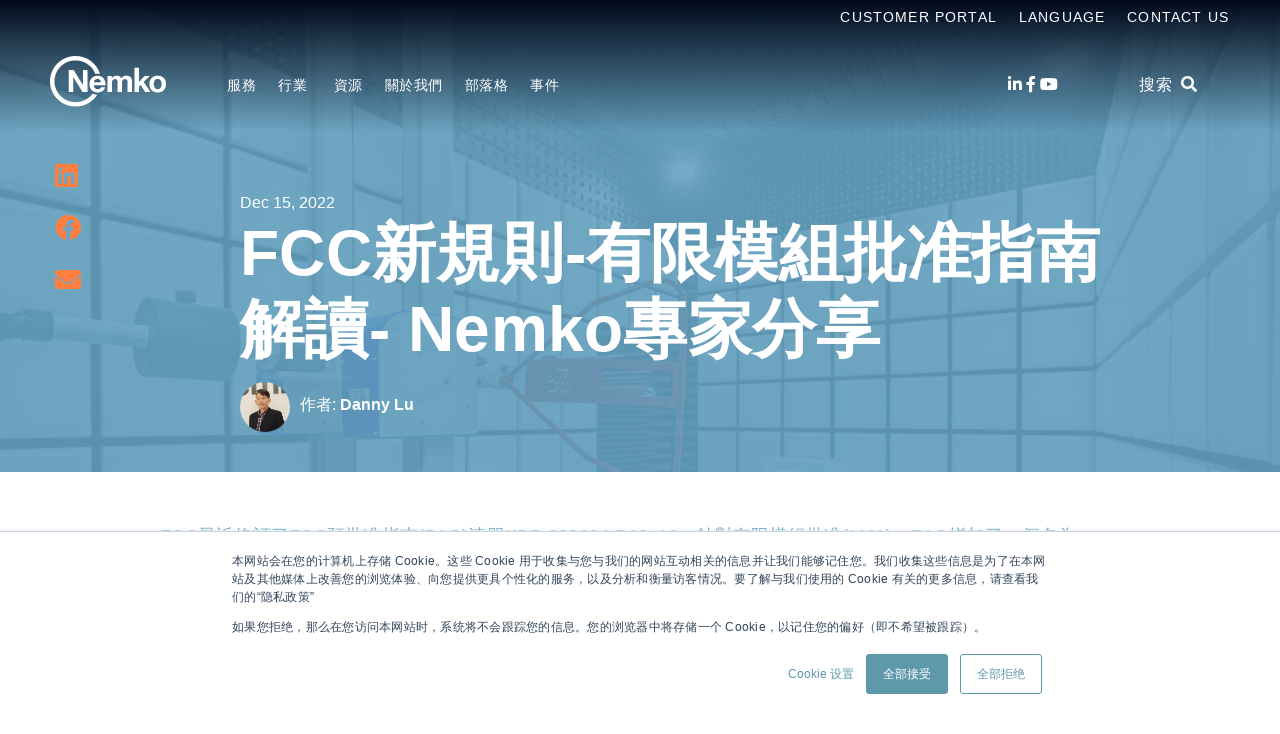

--- FILE ---
content_type: text/html; charset=UTF-8
request_url: https://www.nemko.com/zh-hant/blog/fcc%E6%96%B0%E8%A6%8F%E5%89%87-%E6%9C%89%E9%99%90%E6%A8%A1%E7%B5%84%E9%99%90%E5%88%B6%E6%80%A7%E6%A8%A1%E7%B5%84%E6%89%B9%E5%87%86%E7%8F%BE%E9%9C%80%E9%A0%90%E5%AF%A9%E6%8C%87%E5%B0%8Epag
body_size: 14632
content:
<!doctype html><html lang="zh-hant"><head>
    <meta charset="utf-8">
    <title>FCC新規則-有限模組(限制性模組)批准現需預審指導(PAG)</title>
    <link rel="shortcut icon" href="https://www.nemko.com/hubfs/Nemko_Generic-logo---CMYK-50x50-1.gif">
    <meta name="description" content="FCC最近修訂了FCC預批准指南(PAG)清單KDB 388624 D02v18。針對有限模組批准(LMA)，PAG增加了一個名為“MODLIM”的新類別。">
    <script type="text/javascript">
      const ip_location_code = `us`.toLowerCase();
      const countryMap = {
        "af": "Afghanistan",
        "ax": "Åland Islands",
        "al": "Albania",
        "dz": "Algeria",
        "as": "American Samoa",
        "ad": "Andorra",
        "ao": "Angola",
        "ai": "Anguilla",
        "aq": "Antarctica",
        "ag": "Antigua and Barbuda",
        "ar": "Argentina",
        "am": "Armenia",
        "aw": "Aruba",
        "au": "Australia",
        "at": "Austria",
        "az": "Azerbaijan",
        "bs": "Bahamas",
        "bh": "Bahrain",
        "bd": "Bangladesh",
        "bb": "Barbados",
        "by": "Belarus",
        "be": "Belgium",
        "bz": "Belize",
        "bj": "Benin",
        "bm": "Bermuda",
        "bt": "Bhutan",
        "bo": "Bolivia",
        "bq": "Bonaire, Sint Eustatius and Saba",
        "ba": "Bosnia and Herzegovina",
        "bw": "Botswana",
        "bv": "Bouvet Island",
        "br": "Brazil",
        "io": "British Indian Ocean Territory",
        "bn": "Brunei Darussalam",
        "bg": "Bulgaria",
        "bf": "Burkina Faso",
        "bi": "Burundi",
        "cv": "Cabo Verde",
        "kh": "Cambodia",
        "cm": "Cameroon",
        "ca": "Canada",
        "ky": "Cayman Islands",
        "cf": "Central African Republic",
        "td": "Chad",
        "cl": "Chile",
        "cn": "China",
        "cx": "Christmas Island",
        "cc": "Cocos (Keeling) Islands",
        "co": "Colombia",
        "km": "Comoros",
        "cg": "Congo",
        "cd": "Congo, Democratic Republic of the",
        "ck": "Cook Islands",
        "cr": "Costa Rica",
        "ci": "Côte d'Ivoire",
        "hr": "Croatia",
        "cu": "Cuba",
        "cw": "Curaçao",
        "cy": "Cyprus",
        "cz": "Czech Republic",
        "dk": "Denmark",
        "dj": "Djibouti",
        "dm": "Dominica",
        "do": "Dominican Republic",
        "ec": "Ecuador",
        "eg": "Egypt",
        "sv": "El Salvador",
        "gq": "Equatorial Guinea",
        "er": "Eritrea",
        "ee": "Estonia",
        "sz": "Eswatini",
        "et": "Ethiopia",
        "fk": "Falkland Islands",
        "fo": "Faroe Islands",
        "fj": "Fiji",
        "fi": "Finland",
        "fr": "France",
        "gf": "French Guiana",
        "pf": "French Polynesia",
        "tf": "French Southern Territories",
        "ga": "Gabon",
        "gm": "Gambia",
        "ge": "Georgia",
        "de": "Germany",
        "gh": "Ghana",
        "gi": "Gibraltar",
        "gr": "Greece",
        "gl": "Greenland",
        "gd": "Grenada",
        "gp": "Guadeloupe",
        "gu": "Guam",
        "gt": "Guatemala",
        "gg": "Guernsey",
        "gn": "Guinea",
        "gw": "Guinea-Bissau",
        "gy": "Guyana",
        "ht": "Haiti",
        "hm": "Heard Island and McDonald Islands",
        "va": "Holy See",
        "hn": "Honduras",
        "hk": "Hong Kong",
        "hu": "Hungary",
        "is": "Iceland",
        "in": "India",
        "id": "Indonesia",
        "ir": "Iran",
        "iq": "Iraq",
        "ie": "Ireland",
        "im": "Isle of Man",
        "il": "Israel",
        "it": "Italy",
        "jm": "Jamaica",
        "jp": "Japan",
        "je": "Jersey",
        "jo": "Jordan",
        "kz": "Kazakhstan",
        "ke": "Kenya",
        "ki": "Kiribati",
        "kp": "Korea, North",
        "kr": "Korea, South",
        "kw": "Kuwait",
        "kg": "Kyrgyzstan",
        "la": "Lao People’s Democratic Republic",
        "lv": "Latvia",
        "lb": "Lebanon",
        "ls": "Lesotho",
        "lr": "Liberia",
        "ly": "Libya",
        "li": "Liechtenstein",
        "lt": "Lithuania",
        "lu": "Luxembourg",
        "mo": "Macao",
        "mg": "Madagascar",
        "mw": "Malawi",
        "my": "Malaysia",
        "mv": "Maldives",
        "ml": "Mali",
        "mt": "Malta",
        "mh": "Marshall Islands",
        "mq": "Martinique",
        "mr": "Mauritania",
        "mu": "Mauritius",
        "yt": "Mayotte",
        "mx": "Mexico",
        "fm": "Micronesia",
        "md": "Moldova",
        "mc": "Monaco",
        "mn": "Mongolia",
        "me": "Montenegro",
        "ms": "Montserrat",
        "ma": "Morocco",
        "mz": "Mozambique",
        "mm": "Myanmar",
        "na": "Namibia",
        "nr": "Nauru",
        "np": "Nepal",
        "nl": "Netherlands",
        "nc": "New Caledonia",
        "nz": "New Zealand",
        "ni": "Nicaragua",
        "ne": "Niger",
        "ng": "Nigeria",
        "nu": "Niue",
        "nf": "Norfolk Island",
        "mk": "North Macedonia",
        "mp": "Northern Mariana Islands",
        "no": "Norway",
        "om": "Oman",
        "pk": "Pakistan",
        "pw": "Palau",
        "ps": "Palestine, State of",
        "pa": "Panama",
        "pg": "Papua New Guinea",
        "py": "Paraguay",
        "pe": "Peru",
        "ph": "Philippines",
        "pn": "Pitcairn",
        "pl": "Poland",
        "pt": "Portugal",
        "pr": "Puerto Rico",
        "qa": "Qatar",
        "re": "Réunion",
        "ro": "Romania",
        "ru": "Russia",
        "rw": "Rwanda",
        "bl": "Saint Barthélemy",
        "sh": "Saint Helena, Ascension and Tristan da Cunha",
        "kn": "Saint Kitts and Nevis",
        "lc": "Saint Lucia",
        "mf": "Saint Martin",
        "pm": "Saint Pierre and Miquelon",
        "vc": "Saint Vincent and the Grenadines",
        "ws": "Samoa",
        "sm": "San Marino",
        "st": "Sao Tome and Principe",
        "sa": "Saudi Arabia",
        "sn": "Senegal",
        "rs": "Serbia",
        "sc": "Seychelles",
        "sl": "Sierra Leone",
        "sg": "Singapore",
        "sx": "Sint Maarten",
        "sk": "Slovakia",
        "si": "Slovenia",
        "sb": "Solomon Islands",
        "so": "Somalia",
        "za": "South Africa",
        "gs": "South Georgia and the South Sandwich Islands",
        "ss": "South Sudan",
        "es": "Spain",
        "lk": "Sri Lanka",
        "sd": "Sudan",
        "sr": "Suriname",
        "sj": "Svalbard and Jan Mayen",
        "se": "Sweden",
        "ch": "Switzerland",
        "sy": "Syrian Arab Republic",
        "tw": "Taiwan",
        "tj": "Tajikistan",
        "tz": "Tanzania",
        "th": "Thailand",
        "tl": "Timor-Leste",
        "tg": "Togo",
        "tk": "Tokelau",
        "to": "Tonga",
        "tt": "Trinidad and Tobago",
        "tn": "Tunisia",
        "tr": "Turkey",
        "tm": "Turkmenistan",
        "tc": "Turks and Caicos Islands",
        "tv": "Tuvalu",
        "ug": "Uganda",
        "ua": "Ukraine",
        "ae": "United Arab Emirates",
        "gb": "United Kingdom",
        "us": "United States",
        "um": "United States Minor Outlying Islands",
        "uy": "Uruguay",
        "uz": "Uzbekistan",
        "vu": "Vanuatu",
        "ve": "Venezuela",
        "vn": "Vietnam",
        "vg": "Virgin Islands (British)",
        "vi": "Virgin Islands (U.S.)",
        "wf": "Wallis and Futuna",
        "eh": "Western Sahara",
        "ye": "Yemen",
        "zm": "Zambia",
        "zw": "Zimbabwe"
      };
      const ip_location = countryMap[ip_location_code] || ip_location_code;
    </script>
    
    <meta name="viewport" content="width=device-width, initial-scale=1">

    <script src="/hs/hsstatic/jquery-libs/static-1.1/jquery/jquery-1.7.1.js"></script>
<script>hsjQuery = window['jQuery'];</script>
    <meta property="og:description" content="FCC最近修訂了FCC預批准指南(PAG)清單KDB 388624 D02v18。針對有限模組批准(LMA)，PAG增加了一個名為“MODLIM”的新類別。">
    <meta property="og:title" content="FCC新規則-有限模組(限制性模組)批准現需預審指導(PAG)">
    <meta name="twitter:description" content="FCC最近修訂了FCC預批准指南(PAG)清單KDB 388624 D02v18。針對有限模組批准(LMA)，PAG增加了一個名為“MODLIM”的新類別。">
    <meta name="twitter:title" content="FCC新規則-有限模組(限制性模組)批准現需預審指導(PAG)">

    

    

    <style>
a.cta_button{-moz-box-sizing:content-box !important;-webkit-box-sizing:content-box !important;box-sizing:content-box !important;vertical-align:middle}.hs-breadcrumb-menu{list-style-type:none;margin:0px 0px 0px 0px;padding:0px 0px 0px 0px}.hs-breadcrumb-menu-item{float:left;padding:10px 0px 10px 10px}.hs-breadcrumb-menu-divider:before{content:'›';padding-left:10px}.hs-featured-image-link{border:0}.hs-featured-image{float:right;margin:0 0 20px 20px;max-width:50%}@media (max-width: 568px){.hs-featured-image{float:none;margin:0;width:100%;max-width:100%}}.hs-screen-reader-text{clip:rect(1px, 1px, 1px, 1px);height:1px;overflow:hidden;position:absolute !important;width:1px}
</style>

<link rel="stylesheet" href="https://www.nemko.com/hubfs/hub_generated/template_assets/1/49460544076/1765496069481/template_styles.min.css">
<link rel="stylesheet" href="https://www.nemko.com/hubfs/hub_generated/module_assets/1/49459200791/1743274042205/module_u4m-header.min.css">
<link rel="stylesheet" href="https://www.nemko.com/hubfs/hub_generated/module_assets/1/49459958201/1743274059095/module_u4m-blog-post-cards.min.css">
<link rel="stylesheet" href="https://www.nemko.com/hubfs/hub_generated/module_assets/1/49460412587/1743274074115/module_u4m-subscribe.min.css">
<link rel="stylesheet" href="https://www.nemko.com/hubfs/hub_generated/module_assets/1/49460006565/1743274065210/module_u4m-footer.min.css">

    


    
<!--  Added by GoogleAnalytics4 integration -->
<script>
var _hsp = window._hsp = window._hsp || [];
window.dataLayer = window.dataLayer || [];
function gtag(){dataLayer.push(arguments);}

var useGoogleConsentModeV2 = true;
var waitForUpdateMillis = 1000;


if (!window._hsGoogleConsentRunOnce) {
  window._hsGoogleConsentRunOnce = true;

  gtag('consent', 'default', {
    'ad_storage': 'denied',
    'analytics_storage': 'denied',
    'ad_user_data': 'denied',
    'ad_personalization': 'denied',
    'wait_for_update': waitForUpdateMillis
  });

  if (useGoogleConsentModeV2) {
    _hsp.push(['useGoogleConsentModeV2'])
  } else {
    _hsp.push(['addPrivacyConsentListener', function(consent){
      var hasAnalyticsConsent = consent && (consent.allowed || (consent.categories && consent.categories.analytics));
      var hasAdsConsent = consent && (consent.allowed || (consent.categories && consent.categories.advertisement));

      gtag('consent', 'update', {
        'ad_storage': hasAdsConsent ? 'granted' : 'denied',
        'analytics_storage': hasAnalyticsConsent ? 'granted' : 'denied',
        'ad_user_data': hasAdsConsent ? 'granted' : 'denied',
        'ad_personalization': hasAdsConsent ? 'granted' : 'denied'
      });
    }]);
  }
}

gtag('js', new Date());
gtag('set', 'developer_id.dZTQ1Zm', true);
gtag('config', 'G-W6CHT5FJ4W');
</script>
<script async src="https://www.googletagmanager.com/gtag/js?id=G-W6CHT5FJ4W"></script>

<!-- /Added by GoogleAnalytics4 integration -->

<!--  Added by GoogleTagManager integration -->
<script>
var _hsp = window._hsp = window._hsp || [];
window.dataLayer = window.dataLayer || [];
function gtag(){dataLayer.push(arguments);}

var useGoogleConsentModeV2 = true;
var waitForUpdateMillis = 1000;



var hsLoadGtm = function loadGtm() {
    if(window._hsGtmLoadOnce) {
      return;
    }

    if (useGoogleConsentModeV2) {

      gtag('set','developer_id.dZTQ1Zm',true);

      gtag('consent', 'default', {
      'ad_storage': 'denied',
      'analytics_storage': 'denied',
      'ad_user_data': 'denied',
      'ad_personalization': 'denied',
      'wait_for_update': waitForUpdateMillis
      });

      _hsp.push(['useGoogleConsentModeV2'])
    }

    (function(w,d,s,l,i){w[l]=w[l]||[];w[l].push({'gtm.start':
    new Date().getTime(),event:'gtm.js'});var f=d.getElementsByTagName(s)[0],
    j=d.createElement(s),dl=l!='dataLayer'?'&l='+l:'';j.async=true;j.src=
    'https://www.googletagmanager.com/gtm.js?id='+i+dl;f.parentNode.insertBefore(j,f);
    })(window,document,'script','dataLayer','GTM-KRM38ML3');

    window._hsGtmLoadOnce = true;
};

_hsp.push(['addPrivacyConsentListener', function(consent){
  if(consent.allowed || (consent.categories && consent.categories.analytics)){
    hsLoadGtm();
  }
}]);

</script>

<!-- /Added by GoogleTagManager integration -->


<meta name="google-site-verification" content="E0AD_eXz7plLTQGAewOiFJeJRNFjM4SHQb7wk-UOMb4">

<link rel="amphtml" href="https://www.nemko.com/zh-hant/blog/fcc新規則-有限模組限制性模組批准現需預審指導pag?hs_amp=true">

<meta property="og:image" content="https://www.nemko.com/hubfs/Global%20marketing%20pictures/emc-chamber-3-meters-nemko-italy.jpg">
<meta property="og:image:width" content="1080">
<meta property="og:image:height" content="720">

<meta name="twitter:image" content="https://www.nemko.com/hubfs/Global%20marketing%20pictures/emc-chamber-3-meters-nemko-italy.jpg">


<meta property="og:url" content="https://www.nemko.com/zh-hant/blog/fcc新規則-有限模組限制性模組批准現需預審指導pag">
<meta name="twitter:card" content="summary_large_image">

<link rel="canonical" href="https://www.nemko.com/zh-hant/blog/fcc新規則-有限模組限制性模組批准現需預審指導pag">



<meta property="og:type" content="article">
<link rel="alternate" type="application/rss+xml" href="https://www.nemko.com/zh-hant/blog/rss.xml">
<meta name="twitter:domain" content="www.nemko.com">
<script src="//platform.linkedin.com/in.js" type="text/javascript">
    lang: en_US
</script>

<meta http-equiv="content-language" content="zh-hant">






    
  <meta name="generator" content="HubSpot"></head>
  <body class="  hs-content-id-95414970732 hs-blog-post hs-blog-id-49807973696  home">
<!--  Added by GoogleTagManager integration -->
<noscript><iframe src="https://www.googletagmanager.com/ns.html?id=GTM-KRM38ML3" height="0" width="0" style="display:none;visibility:hidden"></iframe></noscript>

<!-- /Added by GoogleTagManager integration -->

    
    <div id="hs_cos_wrapper_u4m-header" class="hs_cos_wrapper hs_cos_wrapper_widget hs_cos_wrapper_type_module" style="" data-hs-cos-general-type="widget" data-hs-cos-type="module">

<header class="u4m-header">
  <a class="skip-to-content-link" href="#main-content">Skip to content</a>
  <div class="ie11-banner"><div class="ie11-banner-inner"></div></div>
  <div class="top-inner inner">
    <div class="top-menu menu">
      <div class="hs-menu-wrapper hs-menu-flow-horizontal">
        <ul>
          <li class="hs-menu-item hs-menu-depth-1" role="none"><a href="https://www.nemko.com/docstore">Customer Portal</a></li>
          <li class="hs-menu-item hs-menu-depth-1 hs-item-has-children">
            <a id="language-name" href="javascript:;" aria-haspopup="true" aria-expanded="false" role="menuitem">Language</a>
            <ul role="menu" class="hs-menu-children-wrapper">
              
              <li class="hs-menu-item hs-menu-depth-2" role="none">
                <a class="child-menu-link" href="https://www.nemko.com/" role="menuitem">
                  English
                </a>
              </li>
              <li class="hs-menu-item hs-menu-depth-2" role="none">
                <a class="child-menu-link" href="https://www.nemko.com/en-in" role="menuitem">
                  English - India
                </a>
              </li>
              <li class="hs-menu-item hs-menu-depth-2" role="none">
                <a class="child-menu-link" href="https://www.nemko.com/no" role="menuitem">
                  Norsk
                </a>
              </li>
              <li class="hs-menu-item hs-menu-depth-2" role="none">
                <a class="child-menu-link" href="https://www.nemko.com/it" role="menuitem">
                  Italiano
                </a>
              </li>
              <li class="hs-menu-item hs-menu-depth-2" role="none">
                <a class="child-menu-link" href="https://www.nemko.com/de" role="menuitem">
                  Deutsch
                </a>
              </li>
              <li class="hs-menu-item hs-menu-depth-2" role="none">
                <a class="child-menu-link" href="https://www.nemko.com/fr-ca" role="menuitem">
                  Français - Canada
                </a>
              </li>
              <li class="hs-menu-item hs-menu-depth-2" role="none">
                <a class="child-menu-link" href="https://www.nemko.com/ko" role="menuitem">
                  한국어
                </a>
              </li>
              <li class="hs-menu-item hs-menu-depth-2" role="none">
                <a class="child-menu-link" href="https://cn.nemko.com/" role="menuitem">
                  简体中文
                </a>
              </li>
              <li class="hs-menu-item hs-menu-depth-2" role="none">
                <a class="child-menu-link" href="https://www.nemko.com/zh-hant/blog/fcc新規則-有限模組限制性模組批准現需預審指導pag" role="menuitem">
                  繁體中文
                </a>
              </li>
              <li class="hs-menu-item hs-menu-depth-2" role="none">
                <a class="child-menu-link" href="https://www.nemko.com/ja" role="menuitem">
                  日本語
                </a>
              </li>
            </ul>
          </li>
          <li class="hs-menu-item hs-menu-depth-1" role="none"><a href="https://www.nemko.com/zh-hant/contact" target="_blank">Contact Us</a></li>
        </ul>
      </div>
    </div>
  </div>
  <div class="inner">
    <div class="logo">
      <a href="/">
        
        <img class="white-logo" loading="lazy" src="https://www.nemko.com/hubfs/nb-nk-white.svg" width="116" height="51" alt="Nemko logo">
        <img class="color-logo" loading="lazy" src="https://www.nemko.com/hubfs/Nemko_November2019/Images/logo.svg" width="116" height="51" alt="Nemko logo">
        
      </a>
    </div>
    <div class="menu"><span id="hs_cos_wrapper_u4m-header_" class="hs_cos_wrapper hs_cos_wrapper_widget hs_cos_wrapper_type_menu" style="" data-hs-cos-general-type="widget" data-hs-cos-type="menu"><div id="hs_menu_wrapper_u4m-header_" class="hs-menu-wrapper active-branch flyouts hs-menu-flow-horizontal" role="navigation" data-sitemap-name="default" data-menu-id="57893551216" aria-label="Navigation Menu">
 <ul role="menu">
  <li class="hs-menu-item hs-menu-depth-1 hs-item-has-children" role="none"><a href="javascript:;" aria-haspopup="true" aria-expanded="false" role="menuitem">服務</a>
   <ul role="menu" class="hs-menu-children-wrapper">
    <li class="hs-menu-item hs-menu-depth-2" role="none"><a href="https://www.nemko.com/zh-hant/國際認證" role="menuitem">國際認可</a></li>
    <li class="hs-menu-item hs-menu-depth-2" role="none"><a href="https://www.nemko.com/zh-hant/產品認證" role="menuitem">產品認證</a></li>
    <li class="hs-menu-item hs-menu-depth-2" role="none"><a href="https://www.nemko.com/zh-hant/產品測試" role="menuitem">產品測試</a></li>
    <li class="hs-menu-item hs-menu-depth-2" role="none"><a href="https://www.nemko.com/zh-hant/網路安全" role="menuitem">網絡保障</a></li>
    <li class="hs-menu-item hs-menu-depth-2" role="none"><a href="https://www.nemko.com/zh-hant/ai-trust" role="menuitem">AI 信任</a></li>
    <li class="hs-menu-item hs-menu-depth-2" role="none"><a href="https://www.nemko.com/zh-hant/management-system-certification" role="menuitem">管理體系認證</a></li>
    <li class="hs-menu-item hs-menu-depth-2" role="none"><a href="https://www.nemko.com/zh-hant/產品認證/現場評估和特殊檢驗服務" role="menuitem">現場評估</a></li>
    <li class="hs-menu-item hs-menu-depth-2" role="none"><a href="https://www.nemko.com/zh-hant/功能安全" role="menuitem">功能性安規</a></li>
    <li class="hs-menu-item hs-menu-depth-2" role="none"><a href="https://www.nemko.com/zh-hant/永續性/nemko環境服務" role="menuitem">環保和永續性</a></li>
    <li class="hs-menu-item hs-menu-depth-2" role="none"><a href="https://cn.nemko.com/zh-hant/services-hazloc-危險場所及防爆安全" role="menuitem">危險場所(Hazloc)和防爆安全</a></li>
   </ul></li>
  <li class="hs-menu-item hs-menu-depth-1 hs-item-has-children" role="none"><a href="javascript:;" aria-haspopup="true" aria-expanded="false" role="menuitem">行業&nbsp;</a>
   <ul role="menu" class="hs-menu-children-wrapper">
    <li class="hs-menu-item hs-menu-depth-2" role="none"><a href="https://www.nemko.com/zh-hant/汽車" role="menuitem">汽車</a></li>
    <li class="hs-menu-item hs-menu-depth-2" role="none"><a href="https://www.nemko.com/zh-hant/電池測試" role="menuitem">電池</a></li>
    <li class="hs-menu-item hs-menu-depth-2" role="none"><a href="https://www.nemko.com/zh-hant/建築檢查" role="menuitem">建築檢測</a></li>
    <li class="hs-menu-item hs-menu-depth-2" role="none"><a href="https://www.nemko.com/zh-hant/火災警報系統測試" role="menuitem">消防與安全</a></li>
    <li class="hs-menu-item hs-menu-depth-2" role="none"><a href="https://www.nemko.com/zh-hant/產品測試/安全測試/家用產品測試" role="menuitem">家用電器</a></li>
    <li class="hs-menu-item hs-menu-depth-2" role="none"><a href="https://www.nemko.com/zh-hant/installation-materials-and-components" role="menuitem">安裝材料</a></li>
    <li class="hs-menu-item hs-menu-depth-2" role="none"><a href="https://www.nemko.com/zh-hant/工業機械測試" role="menuitem">工業機械</a></li>
    <li class="hs-menu-item hs-menu-depth-2" role="none"><a href="https://www.nemko.com/zh-hant/it-av-設備認證" role="menuitem">IT 和音頻視頻</a></li>
    <li class="hs-menu-item hs-menu-depth-2" role="none"><a href="https://www.nemko.com/zh-hant/實驗室-測試-量測" role="menuitem">實驗室&amp;測量</a></li>
    <li class="hs-menu-item hs-menu-depth-2" role="none"><a href="https://www.nemko.com/zh-hant/照明器材" role="menuitem">照明設備</a></li>
    <li class="hs-menu-item hs-menu-depth-2" role="none"><a href="https://www.nemko.com/zh-hant/海事石油和天然氣測試" role="menuitem">海事、石油和天然氣</a></li>
    <li class="hs-menu-item hs-menu-depth-2" role="none"><a href="https://www.nemko.com/healthcare-medical-equipment" role="menuitem">醫療保健設備</a></li>
    <li class="hs-menu-item hs-menu-depth-2" role="none"><a href="https://www.nemko.com/zh-hant/軍用航空產品測試" role="menuitem">軍事和航空航天</a></li>
    <li class="hs-menu-item hs-menu-depth-2" role="none"><a href="https://www.nemko.com/zh-hant/無線電信測試" role="menuitem">無線和電信</a></li>
   </ul></li>
  <li class="hs-menu-item hs-menu-depth-1 hs-item-has-children" role="none"><a href="https://www.nemko.com/resource-center" aria-haspopup="true" aria-expanded="false" role="menuitem">資源</a>
   <ul role="menu" class="hs-menu-children-wrapper">
    <li class="hs-menu-item hs-menu-depth-2" role="none"><a href="javascript:;" role="menuitem"></a></li>
    <li class="hs-menu-item hs-menu-depth-2" role="none"><a href="https://www.nemko.com/zh-hant/資源中心" role="menuitem">資源</a></li>
    <li class="hs-menu-item hs-menu-depth-2" role="none"><a href="https://www.nemko.com/zh-hant/資源/證書搜尋器" role="menuitem">線上證書查詢平台</a></li>
   </ul></li>
  <li class="hs-menu-item hs-menu-depth-1 hs-item-has-children" role="none"><a href="javascript:;" aria-haspopup="true" aria-expanded="false" role="menuitem">關於我們</a>
   <ul role="menu" class="hs-menu-children-wrapper">
    <li class="hs-menu-item hs-menu-depth-2" role="none"><a href="https://www.nemko.com/zh-hant/關於" role="menuitem">關於我們</a></li>
    <li class="hs-menu-item hs-menu-depth-2" role="none"><a href="https://www.nemko.com/zh-hant/locations" role="menuitem">地點 </a></li>
    <li class="hs-menu-item hs-menu-depth-2" role="none"><a href="https://www.nemko.com/careers" role="menuitem">職業</a></li>
    <li class="hs-menu-item hs-menu-depth-2" role="none"><a href="https://www.nemko.com/accreditation-scope" role="menuitem">認證和範圍</a></li>
    <li class="hs-menu-item hs-menu-depth-2" role="none"><a href="https://www.nemko.com/management" role="menuitem">管理</a></li>
    <li class="hs-menu-item hs-menu-depth-2" role="none"><a href="https://www.nemko.com/annual-performance" role="menuitem">年度業績</a></li>
    <li class="hs-menu-item hs-menu-depth-2" role="none"><a href="https://www.nemko.com/about/nemko-scheme-requirements" role="menuitem">Nemko Scheme Requirements</a></li>
    <li class="hs-menu-item hs-menu-depth-2" role="none"><a href="https://www.nemko.com/about/confidentiality" role="menuitem">Confidentiality</a></li>
    <li class="hs-menu-item hs-menu-depth-2" role="none"><a href="https://www.nemko.com/about/corporate-governance" role="menuitem">Corporate governance</a></li>
    <li class="hs-menu-item hs-menu-depth-2" role="none"><a href="https://www.nemko.com/contact" role="menuitem">聯繫我們</a></li>
   </ul></li>
  <li class="hs-menu-item hs-menu-depth-1" role="none"><a href="https://www.nemko.com/zh-hant/blog" role="menuitem">部落格</a></li>
  <li class="hs-menu-item hs-menu-depth-1 hs-item-has-children" role="none"><a href="javascript:;" aria-haspopup="true" aria-expanded="false" role="menuitem">事件</a>
   <ul role="menu" class="hs-menu-children-wrapper">
    <li class="hs-menu-item hs-menu-depth-2" role="none"><a href="https://www.nemko.com/resource-center/events/live-webinar#live-webinar" role="menuitem">即時網路研討會</a></li>
    <li class="hs-menu-item hs-menu-depth-2" role="none"><a href="https://www.nemko.com/resource-center/events/in-person-seminars#in-person-seminar" role="menuitem">現場研討會</a></li>
    <li class="hs-menu-item hs-menu-depth-2" role="none"><a href="https://www.nemko.com/resource-center/events/on-demand-webinars#webinar" role="menuitem">點播研討會</a></li>
    <li class="hs-menu-item hs-menu-depth-2" role="none"><a href="https://www.nemko.com/de/resource-center/events" role="menuitem">所有事件</a></li>
   </ul></li>
 </ul>
</div></span></div>
    <div class="social">
      <a href="https://www.linkedin.com/company/37822" target="_blank" aria-label="LinkedIn"><span class="fab fa-linkedin-in" aria-hidden="true"></span></a>
      <a href="https://www.facebook.com/nemkogroup" target="_blank" aria-label="Facebook"><span class="fab fa-facebook-f" aria-hidden="true"></span></a>
      <!--       <a href="https://twitter.com/NemkoGroupAS" target="_blank" aria-label="Twitter" ><span class="fab fa-twitter" aria-hidden="true"></span></a> -->
      <!--       <a href="https://www.tiktok.com/@nemkogroupas" target="_blank" aria-label="Tiktok" >
        <svg aria-hidden="true" width="15" height="17" focusable="false" data-prefix="fab" data-icon="tiktok" role="img" xmlns="http://www.w3.org/2000/svg" viewBox="0 0 448 512" class="svg-inline--fa fa-tiktok fa-w-14"><path fill="currentColor" d="M448,209.91a210.06,210.06,0,0,1-122.77-39.25V349.38A162.55,162.55,0,1,1,185,188.31V278.2a74.62,74.62,0,1,0,52.23,71.18V0l88,0a121.18,121.18,0,0,0,1.86,22.17h0A122.18,122.18,0,0,0,381,102.39a121.43,121.43,0,0,0,67,20.14Z" class=""></path></svg>
      </a> -->
      <a href="https://www.youtube.com/@NemkoGroup" target="_blank" aria-label="Youtube"><span class="fab fa-youtube" aria-hidden="true"></span></a>
      <!--       <a href="https://www.instagram.com/nemko.group/" target="_blank" aria-label="Instagram" ><span class="fab fa-instagram" aria-hidden="true"></span></a> -->
    </div>
    <div class="search-toggle"><span class="search-toggle-button">搜索 &nbsp;<i class="fas fa-search" aria-hidden="true"></i></span></div>
    
    <button class="hamburger-toggle x2"><span class="lines"></span></button>
    <div class="offscreen-menu">
      <div class="content">
        <div class="mobile-search">
          <div class="hs-search-field"> 
            <div class="hs-search-field__bar"> 
              <form action="/hs-search-results">
                <input type="text" class="hs-search-field__input search-input" name="term" autocomplete="off" aria-label="搜索" placeholder="搜索">
                
                <input type="hidden" name="type" value="SITE_PAGE">
                <input type="hidden" name="type" value="LANDING_PAGE">
                <input type="hidden" name="type" value="BLOG_POST">
                <input type="hidden" name="type" value="LISTING_PAGE">
                <input type="hidden" name="type" value="KNOWLEDGE_ARTICLE">   
                <input type="hidden" name="language" value="zh-hant">
                
                    

                
                

                
                <button aria-label="Search" class="search-button"><i class="fas fa-search" aria-hidden="true"></i></button>
              </form>
            </div>
            <ul class="hs-search-field__suggestions"></ul>
          </div>
        </div>   

        <div class="mobile-menu"><span id="hs_cos_wrapper_u4m-header_" class="hs_cos_wrapper hs_cos_wrapper_widget hs_cos_wrapper_type_menu" style="" data-hs-cos-general-type="widget" data-hs-cos-type="menu"><div id="hs_menu_wrapper_u4m-header_" class="hs-menu-wrapper active-branch no-flyouts hs-menu-flow-vertical" role="navigation" data-sitemap-name="default" data-menu-id="57893551216" aria-label="Navigation Menu">
 <ul role="menu">
  <li class="hs-menu-item hs-menu-depth-1 hs-item-has-children" role="none"><a href="javascript:;" aria-haspopup="true" aria-expanded="false" role="menuitem">服務</a>
   <ul role="menu" class="hs-menu-children-wrapper">
    <li class="hs-menu-item hs-menu-depth-2" role="none"><a href="https://www.nemko.com/zh-hant/國際認證" role="menuitem">國際認可</a></li>
    <li class="hs-menu-item hs-menu-depth-2" role="none"><a href="https://www.nemko.com/zh-hant/產品認證" role="menuitem">產品認證</a></li>
    <li class="hs-menu-item hs-menu-depth-2" role="none"><a href="https://www.nemko.com/zh-hant/產品測試" role="menuitem">產品測試</a></li>
    <li class="hs-menu-item hs-menu-depth-2" role="none"><a href="https://www.nemko.com/zh-hant/網路安全" role="menuitem">網絡保障</a></li>
    <li class="hs-menu-item hs-menu-depth-2" role="none"><a href="https://www.nemko.com/zh-hant/ai-trust" role="menuitem">AI 信任</a></li>
    <li class="hs-menu-item hs-menu-depth-2" role="none"><a href="https://www.nemko.com/zh-hant/management-system-certification" role="menuitem">管理體系認證</a></li>
    <li class="hs-menu-item hs-menu-depth-2" role="none"><a href="https://www.nemko.com/zh-hant/產品認證/現場評估和特殊檢驗服務" role="menuitem">現場評估</a></li>
    <li class="hs-menu-item hs-menu-depth-2" role="none"><a href="https://www.nemko.com/zh-hant/功能安全" role="menuitem">功能性安規</a></li>
    <li class="hs-menu-item hs-menu-depth-2" role="none"><a href="https://www.nemko.com/zh-hant/永續性/nemko環境服務" role="menuitem">環保和永續性</a></li>
    <li class="hs-menu-item hs-menu-depth-2" role="none"><a href="https://cn.nemko.com/zh-hant/services-hazloc-危險場所及防爆安全" role="menuitem">危險場所(Hazloc)和防爆安全</a></li>
   </ul></li>
  <li class="hs-menu-item hs-menu-depth-1 hs-item-has-children" role="none"><a href="javascript:;" aria-haspopup="true" aria-expanded="false" role="menuitem">行業&nbsp;</a>
   <ul role="menu" class="hs-menu-children-wrapper">
    <li class="hs-menu-item hs-menu-depth-2" role="none"><a href="https://www.nemko.com/zh-hant/汽車" role="menuitem">汽車</a></li>
    <li class="hs-menu-item hs-menu-depth-2" role="none"><a href="https://www.nemko.com/zh-hant/電池測試" role="menuitem">電池</a></li>
    <li class="hs-menu-item hs-menu-depth-2" role="none"><a href="https://www.nemko.com/zh-hant/建築檢查" role="menuitem">建築檢測</a></li>
    <li class="hs-menu-item hs-menu-depth-2" role="none"><a href="https://www.nemko.com/zh-hant/火災警報系統測試" role="menuitem">消防與安全</a></li>
    <li class="hs-menu-item hs-menu-depth-2" role="none"><a href="https://www.nemko.com/zh-hant/產品測試/安全測試/家用產品測試" role="menuitem">家用電器</a></li>
    <li class="hs-menu-item hs-menu-depth-2" role="none"><a href="https://www.nemko.com/zh-hant/installation-materials-and-components" role="menuitem">安裝材料</a></li>
    <li class="hs-menu-item hs-menu-depth-2" role="none"><a href="https://www.nemko.com/zh-hant/工業機械測試" role="menuitem">工業機械</a></li>
    <li class="hs-menu-item hs-menu-depth-2" role="none"><a href="https://www.nemko.com/zh-hant/it-av-設備認證" role="menuitem">IT 和音頻視頻</a></li>
    <li class="hs-menu-item hs-menu-depth-2" role="none"><a href="https://www.nemko.com/zh-hant/實驗室-測試-量測" role="menuitem">實驗室&amp;測量</a></li>
    <li class="hs-menu-item hs-menu-depth-2" role="none"><a href="https://www.nemko.com/zh-hant/照明器材" role="menuitem">照明設備</a></li>
    <li class="hs-menu-item hs-menu-depth-2" role="none"><a href="https://www.nemko.com/zh-hant/海事石油和天然氣測試" role="menuitem">海事、石油和天然氣</a></li>
    <li class="hs-menu-item hs-menu-depth-2" role="none"><a href="https://www.nemko.com/healthcare-medical-equipment" role="menuitem">醫療保健設備</a></li>
    <li class="hs-menu-item hs-menu-depth-2" role="none"><a href="https://www.nemko.com/zh-hant/軍用航空產品測試" role="menuitem">軍事和航空航天</a></li>
    <li class="hs-menu-item hs-menu-depth-2" role="none"><a href="https://www.nemko.com/zh-hant/無線電信測試" role="menuitem">無線和電信</a></li>
   </ul></li>
  <li class="hs-menu-item hs-menu-depth-1 hs-item-has-children" role="none"><a href="https://www.nemko.com/resource-center" aria-haspopup="true" aria-expanded="false" role="menuitem">資源</a>
   <ul role="menu" class="hs-menu-children-wrapper">
    <li class="hs-menu-item hs-menu-depth-2" role="none"><a href="javascript:;" role="menuitem"></a></li>
    <li class="hs-menu-item hs-menu-depth-2" role="none"><a href="https://www.nemko.com/zh-hant/資源中心" role="menuitem">資源</a></li>
    <li class="hs-menu-item hs-menu-depth-2" role="none"><a href="https://www.nemko.com/zh-hant/資源/證書搜尋器" role="menuitem">線上證書查詢平台</a></li>
   </ul></li>
  <li class="hs-menu-item hs-menu-depth-1 hs-item-has-children" role="none"><a href="javascript:;" aria-haspopup="true" aria-expanded="false" role="menuitem">關於我們</a>
   <ul role="menu" class="hs-menu-children-wrapper">
    <li class="hs-menu-item hs-menu-depth-2" role="none"><a href="https://www.nemko.com/zh-hant/關於" role="menuitem">關於我們</a></li>
    <li class="hs-menu-item hs-menu-depth-2" role="none"><a href="https://www.nemko.com/zh-hant/locations" role="menuitem">地點 </a></li>
    <li class="hs-menu-item hs-menu-depth-2" role="none"><a href="https://www.nemko.com/careers" role="menuitem">職業</a></li>
    <li class="hs-menu-item hs-menu-depth-2" role="none"><a href="https://www.nemko.com/accreditation-scope" role="menuitem">認證和範圍</a></li>
    <li class="hs-menu-item hs-menu-depth-2" role="none"><a href="https://www.nemko.com/management" role="menuitem">管理</a></li>
    <li class="hs-menu-item hs-menu-depth-2" role="none"><a href="https://www.nemko.com/annual-performance" role="menuitem">年度業績</a></li>
    <li class="hs-menu-item hs-menu-depth-2" role="none"><a href="https://www.nemko.com/about/nemko-scheme-requirements" role="menuitem">Nemko Scheme Requirements</a></li>
    <li class="hs-menu-item hs-menu-depth-2" role="none"><a href="https://www.nemko.com/about/confidentiality" role="menuitem">Confidentiality</a></li>
    <li class="hs-menu-item hs-menu-depth-2" role="none"><a href="https://www.nemko.com/about/corporate-governance" role="menuitem">Corporate governance</a></li>
    <li class="hs-menu-item hs-menu-depth-2" role="none"><a href="https://www.nemko.com/contact" role="menuitem">聯繫我們</a></li>
   </ul></li>
  <li class="hs-menu-item hs-menu-depth-1" role="none"><a href="https://www.nemko.com/zh-hant/blog" role="menuitem">部落格</a></li>
  <li class="hs-menu-item hs-menu-depth-1 hs-item-has-children" role="none"><a href="javascript:;" aria-haspopup="true" aria-expanded="false" role="menuitem">事件</a>
   <ul role="menu" class="hs-menu-children-wrapper">
    <li class="hs-menu-item hs-menu-depth-2" role="none"><a href="https://www.nemko.com/resource-center/events/live-webinar#live-webinar" role="menuitem">即時網路研討會</a></li>
    <li class="hs-menu-item hs-menu-depth-2" role="none"><a href="https://www.nemko.com/resource-center/events/in-person-seminars#in-person-seminar" role="menuitem">現場研討會</a></li>
    <li class="hs-menu-item hs-menu-depth-2" role="none"><a href="https://www.nemko.com/resource-center/events/on-demand-webinars#webinar" role="menuitem">點播研討會</a></li>
    <li class="hs-menu-item hs-menu-depth-2" role="none"><a href="https://www.nemko.com/de/resource-center/events" role="menuitem">所有事件</a></li>
   </ul></li>
 </ul>
</div></span></div>

        

        <div class="mobile-ls mobile-menu">
          <div class="hs-menu-wrapper hs-menu-flow-vertical">
            <ul>
              <li class="hs-menu-item hs-menu-depth-1" role="none"><a href="https://www.nemko.com/docstore">Customer Portal</a></li>
              <li class="hs-menu-item hs-menu-depth-1 hs-item-has-children">
                <a id="language-name" href="javascript:;" aria-haspopup="true" aria-expanded="false" role="menuitem">Language</a>
                <ul role="menu" class="hs-menu-children-wrapper">
                  
                  <li class="hs-menu-item hs-menu-depth-2" role="none">
                    <a class="child-menu-link" href="https://www.nemko.com/" role="menuitem">
                      English
                    </a>
                  </li>
                  <li class="hs-menu-item hs-menu-depth-2" role="none">
                    <a class="child-menu-link" href="https://www.nemko.com/en-in" role="menuitem">
                      English - India
                    </a>
                  </li>
                  <li class="hs-menu-item hs-menu-depth-2" role="none">
                    <a class="child-menu-link" href="https://www.nemko.com/no" role="menuitem">
                      Norsk
                    </a>
                  </li>
                  <li class="hs-menu-item hs-menu-depth-2" role="none">
                    <a class="child-menu-link" href="https://www.nemko.com/it" role="menuitem">
                      Italiano
                    </a>
                  </li>
                  <li class="hs-menu-item hs-menu-depth-2" role="none">
                    <a class="child-menu-link" href="https://www.nemko.com/de" role="menuitem">
                      Deutsch
                    </a>
                  </li>
                  <li class="hs-menu-item hs-menu-depth-2" role="none">
                    <a class="child-menu-link" href="https://www.nemko.com/fr-ca" role="menuitem">
                      Français - Canada
                    </a>
                  </li>
                  <li class="hs-menu-item hs-menu-depth-2" role="none">
                    <a class="child-menu-link" href="https://www.nemko.com/ko" role="menuitem">
                      한국어
                    </a>
                  </li>
                  <li class="hs-menu-item hs-menu-depth-2" role="none">
                    <a class="child-menu-link" href="https://cn.nemko.com/" role="menuitem">
                      简体中文
                    </a>
                  </li>
                  <li class="hs-menu-item hs-menu-depth-2" role="none">
                    <a class="child-menu-link" href="https://www.nemko.com/zh-hant/blog/fcc新規則-有限模組限制性模組批准現需預審指導pag" role="menuitem">
                      繁體中文
                    </a>
                  </li>
                  <li class="hs-menu-item hs-menu-depth-2" role="none">
                    <a class="child-menu-link" href="https://www.nemko.com/ja" role="menuitem">
                      日本語
                    </a>
                  </li>
                </ul>
              </li>
              <li class="hs-menu-item hs-menu-depth-1" role="none"><a href="https://www.nemko.com/zh-hant/contact" target="_blank">Contact Us</a></li>
            </ul>
          </div>
        </div>
      </div>
    </div>  
  </div>
  <div class="search-overlay">
    <div class="hs-search-field"> 
      <div class="hs-search-field__bar"> 
        <form action="/hs-search-results">
          <input type="text" class="hs-search-field__input search-input" name="term" autocomplete="off" aria-label="搜索" placeholder="搜索">

          
          <input type="hidden" name="type" value="SITE_PAGE">
          <input type="hidden" name="type" value="LANDING_PAGE">
          <input type="hidden" name="type" value="BLOG_POST">
          <input type="hidden" name="type" value="LISTING_PAGE">
          <input type="hidden" name="type" value="KNOWLEDGE_ARTICLE"> 
          <input type="hidden" name="language" value="zh-hant">  
          
              

          
          

          <button aria-label="搜索" class="search-button"><i class="fas fa-search" aria-hidden="true"></i></button>          
          <span class="search-overlay-close" aria-label="Close"><i class="fas fa-times" aria-hidden="true"></i></span>
        </form>
      </div>
      <ul class="hs-search-field__suggestions"></ul>
    </div>
  </div>

      
</header></div>
    

    
<main id="main-content" class="body-container-wrapper">

  
  <section class="u4m-blog-post">
    <!-- Blog Post Hero -->
    <div class="hero" style="background-image: url(https://www.nemko.com/hubfs/Global%20marketing%20pictures/emc-chamber-3-meters-nemko-italy.jpg)">
      <div class="share" id="share">
<!--         <a href="https://twitter.com/intent/tweet?original_referer=https://www.nemko.com/zh-hant/blog/fcc新規則-有限模組限制性模組批准現需預審指導pag&amp;url=https://www.nemko.com/zh-hant/blog/fcc新規則-有限模組限制性模組批准現需預審指導pag&amp;source=tweetbutton" target="_blank" aria-label="Twitter"><span class="fab fa-twitter" aria-hidden="true"></span></a> -->
        <a href="http://www.linkedin.com/shareArticle?mini=true&amp;url=https://www.nemko.com/zh-hant/blog/fcc新規則-有限模組限制性模組批准現需預審指導pag" target="_blank" aria-label="LinkedIn"><span class="fab fa-linkedin" aria-hidden="true"></span></a>
        <a href="http://www.facebook.com/share.php?u=https://www.nemko.com/zh-hant/blog/fcc新規則-有限模組限制性模組批准現需預審指導pag" target="_blank" aria-label="Facebook"><span class="fab fa-facebook" aria-hidden="true"></span></a>
        <a href="mailto:?subject=Check%20out%20https://www.nemko.com/zh-hant/blog/fcc新規則-有限模組限制性模組批准現需預審指導pag" aria-label="email"><span class="fa fa-envelope" aria-hidden="true"></span></a>
      </div>
      <div class="overlay">
      </div>
      <div class="content">
        <span class="date">
          Dec 15, 2022
        </span>
        <h1 class="title"><span id="hs_cos_wrapper_name" class="hs_cos_wrapper hs_cos_wrapper_meta_field hs_cos_wrapper_type_text" style="" data-hs-cos-general-type="meta_field" data-hs-cos-type="text">FCC新規則-有限模組批准指南解讀- Nemko專家分享</span></h1>
        <div class="author-wrap">
          <div class="avatar lazy" data-bg="https://www.nemko.com/hs-fs/hubfs/Danny.png?length=100&amp;name=Danny.png"></div>
          <div class="author-link">作者: <a href="https://www.nemko.com/zh-hant/blog/author/danny-lu">Danny Lu</a></div>        
        </div>
      </div>
    </div>
    <!-- End Blog Post Hero -->
  
    <!-- Blog Post Body -->
    <div class="body" id="body">
      <div class="content"><span id="hs_cos_wrapper_post_body" class="hs_cos_wrapper hs_cos_wrapper_meta_field hs_cos_wrapper_type_rich_text" style="" data-hs-cos-general-type="meta_field" data-hs-cos-type="rich_text"><p style="font-size: 18px;"><span style="color: #559cbe;">FCC最近修訂了FCC預批准指南(PAG)清單KDB 388624 D02v18。針對有限模組批准(LMA)，PAG增加了一個名為“MODLIM”的新類別。</span></p>
<!--more-->
<p style="font-size: 18px;"><span style="color: #559cbe;">有限模組化發射裝置是一種單模組或分體模塊發射裝置，它符合FCC規Part§15.212(A)(1) (i)到(vii)的部分要求，但不是全部。例如，如果一個無線電模組不滿足這些要求中的任何一項: 遮罩、緩衝調製/資料登錄或電源法規，那麼該模組可以被TCB當成有限模組進行批准。</span></p>
<p style="font-size: 18px;"><span style="color: #559cbe;">有限模組的製造商必須確保其提交的FCC認證申請文檔中，有包括一份確保安裝有限模組的主機符合要求的建議方法的描述。該描述文檔不需要使用特定的格式或範本。</span></p>
<p style="font-size: 18px;"><span style="color: #559cbe;">製造商應設計一項測試策略，並通過PAG諮詢獲得批准。應在進行測試之前先向FCC提交製造商/實驗室PAG，以確保測試之前對測試策略進行概述並獲得批准。一旦取得批准，同樣的批准可以被相同的製造商使用于相同測試方法的其他模組的認證。</span></p>
<p style="font-size: 18px;"><span style="color: #559cbe;">TCB收到製造商提交的完整的認證申請資料後，需要審查PAG批准證據以及來自FCC的初始PAG諮詢的相關信函。隨後，在正式授予設備批准之前，TCB還應向FCC提交TCB PAG，獲得FCC許可後TCB才可正式簽發批准證書。在案件週期規劃方面，製造商需要知道，PAG批准程式的案件認證時間將會延長1-2周，以收到FCC的答覆。</span></p>
<p style="font-size: 18px;"><span style="color: #559cbe;">提醒一下，有些無線產品不能以任何形式進行模組批准。FCC提供了以下不允許進行模組批准的設備及類別代碼列表。</span></p>
<p style="font-size: 18px;"><span style="color: #559cbe;"><img src="https://www.nemko.com/hs-fs/hubfs/FCC%20form.png?width=676&amp;height=270&amp;name=FCC%20form.png" alt="FCC form" width="676" height="270" loading="lazy" style="height: auto; max-width: 100%; width: 676px; margin-left: auto; margin-right: auto; display: block;" srcset="https://www.nemko.com/hs-fs/hubfs/FCC%20form.png?width=338&amp;height=135&amp;name=FCC%20form.png 338w, https://www.nemko.com/hs-fs/hubfs/FCC%20form.png?width=676&amp;height=270&amp;name=FCC%20form.png 676w, https://www.nemko.com/hs-fs/hubfs/FCC%20form.png?width=1014&amp;height=405&amp;name=FCC%20form.png 1014w, https://www.nemko.com/hs-fs/hubfs/FCC%20form.png?width=1352&amp;height=540&amp;name=FCC%20form.png 1352w, https://www.nemko.com/hs-fs/hubfs/FCC%20form.png?width=1690&amp;height=675&amp;name=FCC%20form.png 1690w, https://www.nemko.com/hs-fs/hubfs/FCC%20form.png?width=2028&amp;height=810&amp;name=FCC%20form.png 2028w" sizes="(max-width: 676px) 100vw, 676px"></span></p>
<section><strong><span style="color: #559cbe; font-size: 18px;">Nemko 本地化FCC 審核發證</span></strong></section>
<p style="font-size: 18px;"><span style="color: #559cbe;">2021年, Nemko 的FCC 發證量在所有TCB機構中排第六，今年的排名更是躍居第四第五。這是因為我們在大中華區建立了強大的當地語系化FCC認證審核和發證團隊。我們當地語系化的FCC認證審核專家為FCC認證提供近距離高效率的審核和專業技術諮詢，支援客戶快速解決相關技術問題，確保以最快的速度取得FCC/ISED 認證。 同時，Nemko TCB部門一站式簽發歐盟RED、英國UKCA RER認證、日本MIC/Giteki認證、香港OFCA、臺灣NCC認證, 不久還將涵蓋韓國KC認證。 </span></p>
<p style="font-size: 18px;"><span style="color: #559cbe;">歡迎您聯繫我們。電話: (02)8797-8790&nbsp; Email:&nbsp;</span><a href="mailto:marketing.tw@nemko.com">marketing.tw@nemko.com</a> or <a href="mailto:danny.lu@nemko.com" rel="noopener">danny.lu@nemko.com</a></p></span></div>
      
      <div class="topics">
        <span class="label">標籤: </span> 
         
        <a class="link" href="https://www.nemko.com/zh-hant/blog/tag/fcc">FCC</a> 
         
        
      </div>
      
    </div>
    
    <!-- End Blog Post Body -->
  
    <!-- Blog Post Author -->
    <div class="author">
        <div class="meta">
          <div class="avatar lazy" data-bg="https://www.nemko.com/hs-fs/hubfs/Danny.png?length=100&amp;name=Danny.png"></div>
        </div>
        <div class="bio">
          <h2 class="name"><a href="https://www.nemko.com/zh-hant/blog/author/danny-lu">Danny Lu</a></h2>    
          <p>Danny Lu先生加入 Nemko Group AS 台灣分公司超過 15 年，現在負責三大領域包括關鍵客戶管理、行銷企劃和新業務開發。Danny 擁有亞利桑那州立大學 MBA 碩士學位，在開拓新業務及市場發展方面擁有極豐富的經驗。</p>
          
      </div>
    </div>
    <div id="hs_cos_wrapper_module_17109382416687" class="hs_cos_wrapper hs_cos_wrapper_widget hs_cos_wrapper_type_module" style="" data-hs-cos-general-type="widget" data-hs-cos-type="module"><!-- Blog Post Author -->
</div>
    <!-- End Blog Post Author -->  
  
    
  
  </section>

  <div id="hs_cos_wrapper_u4m-blog-post-primary-tag" class="hs_cos_wrapper hs_cos_wrapper_widget hs_cos_wrapper_type_module" style="" data-hs-cos-general-type="widget" data-hs-cos-type="module"></div>
  <div id="hs_cos_wrapper_u4m-blog-post-cards" class="hs_cos_wrapper hs_cos_wrapper_widget hs_cos_wrapper_type_module" style="" data-hs-cos-general-type="widget" data-hs-cos-type="module">





<section class="u4m-blog-post-cards u4m-blog-post-cards   " style=" ">



<a class="anchor" id="u4m-blog-post-cards"></a>

<div class="header-wrapper">
  <h2 class="heading">Other posts you might be interested in</h2>
  <div class="more-link">
    <span class="cta"><span id="hs_cos_wrapper_u4m-blog-post-cards_" class="hs_cos_wrapper hs_cos_wrapper_widget hs_cos_wrapper_type_cta" style="" data-hs-cos-general-type="widget" data-hs-cos-type="cta"></span></span>
     
  </div>
</div>
<div class="wrapper">
  <span id="hs_cos_wrapper_u4m-blog-post-cards_" class="hs_cos_wrapper hs_cos_wrapper_widget hs_cos_wrapper_type_related_blog_posts" style="" data-hs-cos-general-type="widget" data-hs-cos-type="related_blog_posts">
  

<a class="blog-post-card" href="https://www.nemko.com/zh-hant/blog/fcc/ised指引提醒-無遮罩無線電模組的測試/認證">
  <div class="featured-image lazy" data-bg-multi="url(https://www.nemko.com/hs-fs/hubfs/radio-wireless-product-testing.jpg?length=610&amp;name=radio-wireless-product-testing.jpg), linear-gradient(0deg, rgba(183, 211, 225, 1) 0%, rgba(101, 164, 195, 1) 100%)">
    <div class="overlay-gradient"></div>
  </div>
  <div class="content">
    <h2 class="title">FCC/ISED無線電模組測試指引提醒：主機內測試的重要性</h2>
    <div class="read-time">
      <span class="date">
        Dec 15, 2022
      </span>
      <div class="topics">// 
        
        <span class="topic">Wireless Service</span>
      </div>
    </div>
  </div>
</a>

  

<a class="blog-post-card" href="https://www.nemko.com/zh-hant/blog/阿曼電信認證法規更新">
  <div class="featured-image lazy" data-bg-multi="url(https://www.nemko.com/hs-fs/hubfs/North%20America/Radio-Module-telecom-wireless-1280x700.jpg?length=610&amp;name=Radio-Module-telecom-wireless-1280x700.jpg), linear-gradient(0deg, rgba(183, 211, 225, 1) 0%, rgba(101, 164, 195, 1) 100%)">
    <div class="overlay-gradient"></div>
  </div>
  <div class="content">
    <h2 class="title">阿曼電信認證法規更新</h2>
    <div class="read-time">
      <span class="date">
        Oct 24, 2024
      </span>
      <div class="topics">// 
        
        
        <span class="topic">國際認證</span>
        
      </div>
    </div>
  </div>
</a>

  

<a class="blog-post-card" href="https://www.nemko.com/zh-hant/blog/奈及利亞更新電信設備認證法規-要求網路安全符合性">
  <div class="featured-image lazy" data-bg-multi="url(https://www.nemko.com/hs-fs/hubfs/telecom-equipments-testing-certifications.jpg?length=610&amp;name=telecom-equipments-testing-certifications.jpg), linear-gradient(0deg, rgba(183, 211, 225, 1) 0%, rgba(101, 164, 195, 1) 100%)">
    <div class="overlay-gradient"></div>
  </div>
  <div class="content">
    <h2 class="title">奈及利亞更新電信設備認證法規-要求網路安全符合性</h2>
    <div class="read-time">
      <span class="date">
        Oct 25, 2024
      </span>
      <div class="topics">// 
        
        
        <span class="topic">國際認證</span>
        
      </div>
    </div>
  </div>
</a>

</span>
  
       
</div>  
</section></div>
  <div id="hs_cos_wrapper_u4m-subscribe" class="hs_cos_wrapper hs_cos_wrapper_widget hs_cos_wrapper_type_module" style="" data-hs-cos-general-type="widget" data-hs-cos-type="module">
  
  
   

<section class="u4m-subscribe u4m-subscribe   " style=" ">



<a class="anchor" id="u4m-subscribe"></a>
  <div class="overlay image lazy" data-bg="https://f.hubspotusercontent00.net/hubfs/5918702/Imported_Blog_Media/EMC%20lab%20-%20two%20engineers%20and%20customer-1-1.jpg"></div>
  <div class="image-overlay">
  </div>
  <div class="image-overlay-2">
  </div>
  <div class="inner">
    <div class="left">
    
      <h2 class="heading">Subscribe to stay in the loop</h2>
    
    
    <span id="hs_cos_wrapper_u4m-subscribe_blog_subscribe" class="hs_cos_wrapper hs_cos_wrapper_widget hs_cos_wrapper_type_blog_subscribe" style="" data-hs-cos-general-type="widget" data-hs-cos-type="blog_subscribe">
<div id="hs_form_target_u4m-subscribe_blog_subscribe_3358"></div>



</span>
    </div>
    <div class="right">
      <!-- empty -->
    </div>  
  </div>
</section></div>
</main>


    
    <div id="hs_cos_wrapper_u4m-footer" class="hs_cos_wrapper hs_cos_wrapper_widget hs_cos_wrapper_type_module" style="" data-hs-cos-general-type="widget" data-hs-cos-type="module"><footer class="u4m-footer">
  <div class="inner-footer">
    <div class="menu">
      <div class="inner-column">
        <span id="hs_cos_wrapper_u4m-footer_" class="hs_cos_wrapper hs_cos_wrapper_widget hs_cos_wrapper_type_menu" style="" data-hs-cos-general-type="widget" data-hs-cos-type="menu"><div id="hs_menu_wrapper_u4m-footer_" class="hs-menu-wrapper active-branch no-flyouts hs-menu-flow-horizontal" role="navigation" data-sitemap-name="default" data-menu-id="57893413231" aria-label="Navigation Menu">
 <ul role="menu">
  <li class="hs-menu-item hs-menu-depth-1 hs-item-has-children" role="none"><a href="javascript:;" aria-haspopup="true" aria-expanded="false" role="menuitem">行業</a>
   <ul role="menu" class="hs-menu-children-wrapper">
    <li class="hs-menu-item hs-menu-depth-2" role="none"><a href="https://www.nemko.com/zh-hant/汽車" role="menuitem">汽車</a></li>
    <li class="hs-menu-item hs-menu-depth-2" role="none"><a href="https://www.nemko.com/zh-hant/電池測試" role="menuitem">電池</a></li>
    <li class="hs-menu-item hs-menu-depth-2" role="none"><a href="https://www.nemko.com/zh-hant/建築檢查" role="menuitem">建築檢測</a></li>
    <li class="hs-menu-item hs-menu-depth-2" role="none"><a href="https://www.nemko.com/zh-hant/火災警報系統測試" role="menuitem">消防與安全</a></li>
    <li class="hs-menu-item hs-menu-depth-2" role="none"><a href="https://www.nemko.com/zh-hant/產品測試/安全測試/家用產品測試" role="menuitem">家用電器</a></li>
    <li class="hs-menu-item hs-menu-depth-2" role="none"><a href="https://www.nemko.com/zh-hant/installation-materials-and-components" role="menuitem">安裝材料</a></li>
    <li class="hs-menu-item hs-menu-depth-2" role="none"><a href="https://www.nemko.com/zh-hant/工業機械測試" role="menuitem">工業機械</a></li>
    <li class="hs-menu-item hs-menu-depth-2" role="none"><a href="https://www.nemko.com/zh-hant/it-av-設備認證" role="menuitem">IT 和音頻視頻</a></li>
    <li class="hs-menu-item hs-menu-depth-2" role="none"><a href="https://www.nemko.com/zh-hant/實驗室-測試-量測" role="menuitem">實驗室&amp; 測量</a></li>
    <li class="hs-menu-item hs-menu-depth-2" role="none"><a href="https://www.nemko.com/zh-hant/照明器材" role="menuitem">照明設備</a></li>
    <li class="hs-menu-item hs-menu-depth-2" role="none"><a href="https://www.nemko.com/zh-hant/海事石油和天然氣測試" role="menuitem">海事、石油和天然氣</a></li>
    <li class="hs-menu-item hs-menu-depth-2" role="none"><a href="https://www.nemko.com/healthcare-medical-equipment" role="menuitem">醫療保健設備</a></li>
    <li class="hs-menu-item hs-menu-depth-2" role="none"><a href="https://www.nemko.com/zh-hant/軍用航空產品測試" role="menuitem">軍事和航空航天</a></li>
    <li class="hs-menu-item hs-menu-depth-2" role="none"><a href="https://www.nemko.com/zh-hant/海底測試" role="menuitem">海底</a></li>
    <li class="hs-menu-item hs-menu-depth-2" role="none"><a href="https://www.nemko.com/zh-hant/無線電信測試" role="menuitem">無線和電信</a></li>
   </ul></li>
  <li class="hs-menu-item hs-menu-depth-1" role="none"><a href="javascript:;" role="menuitem"></a></li>
 </ul>
</div></span>
      </div>
      <div class="inner-column">
        <span id="hs_cos_wrapper_u4m-footer_" class="hs_cos_wrapper hs_cos_wrapper_widget hs_cos_wrapper_type_menu" style="" data-hs-cos-general-type="widget" data-hs-cos-type="menu"><div id="hs_menu_wrapper_u4m-footer_" class="hs-menu-wrapper active-branch no-flyouts hs-menu-flow-horizontal" role="navigation" data-sitemap-name="default" data-menu-id="57893970497" aria-label="Navigation Menu">
 <ul role="menu">
  <li class="hs-menu-item hs-menu-depth-1 hs-item-has-children" role="none"><a href="javascript:;" aria-haspopup="true" aria-expanded="false" role="menuitem">服務</a>
   <ul role="menu" class="hs-menu-children-wrapper">
    <li class="hs-menu-item hs-menu-depth-2" role="none"><a href="https://www.nemko.com/zh-hant/國際認證" role="menuitem">國際認可</a></li>
    <li class="hs-menu-item hs-menu-depth-2" role="none"><a href="https://www.nemko.com/zh-hant/產品認證" role="menuitem">產品認證</a></li>
    <li class="hs-menu-item hs-menu-depth-2" role="none"><a href="https://www.nemko.com/zh-hant/產品測試" role="menuitem">產品測試</a></li>
    <li class="hs-menu-item hs-menu-depth-2" role="none"><a href="https://www.nemko.com/zh-hant/網路安全" role="menuitem">網絡保障</a></li>
    <li class="hs-menu-item hs-menu-depth-2" role="none"><a href="https://www.nemko.com/zh-hant/ai-trust" role="menuitem">AI 信任</a></li>
    <li class="hs-menu-item hs-menu-depth-2" role="none"><a href="https://www.nemko.com/zh-hant/management-system-certification" role="menuitem">管理體系認證</a></li>
    <li class="hs-menu-item hs-menu-depth-2" role="none"><a href="https://www.nemko.com/zh-hant/產品認證/現場評估和特殊檢驗服務" role="menuitem">現場評估</a></li>
    <li class="hs-menu-item hs-menu-depth-2" role="none"><a href="https://www.nemko.com/zh-hant/功能安全" role="menuitem">功能性安規</a></li>
    <li class="hs-menu-item hs-menu-depth-2" role="none"><a href="https://www.nemko.com/zh-hant/永續性" role="menuitem">環保和永續性</a></li>
   </ul></li>
  <li class="hs-menu-item hs-menu-depth-1 hs-item-has-children" role="none"><a href="https://www.nemko.com/resource-center" aria-haspopup="true" aria-expanded="false" role="menuitem">資源</a>
   <ul role="menu" class="hs-menu-children-wrapper">
    <li class="hs-menu-item hs-menu-depth-2" role="none"><a href="https://www.nemko.com/zh-hant/資源中心" role="menuitem">資源</a></li>
    <li class="hs-menu-item hs-menu-depth-2" role="none"><a href="https://www.nemko.com/zh-hant/資源/證書搜尋器" role="menuitem">線上證書查詢平台</a></li>
   </ul></li>
  <li class="hs-menu-item hs-menu-depth-1" role="none"><a href="https://www.nemko.com/zh-hant/blog" role="menuitem">博客</a></li>
 </ul>
</div></span>
      </div>
      <div class="inner-column">
        <span id="hs_cos_wrapper_u4m-footer_" class="hs_cos_wrapper hs_cos_wrapper_widget hs_cos_wrapper_type_menu" style="" data-hs-cos-general-type="widget" data-hs-cos-type="menu"><div id="hs_menu_wrapper_u4m-footer_" class="hs-menu-wrapper active-branch no-flyouts hs-menu-flow-horizontal" role="navigation" data-sitemap-name="default" data-menu-id="57893458306" aria-label="Navigation Menu">
 <ul role="menu">
  <li class="hs-menu-item hs-menu-depth-1 hs-item-has-children" role="none"><a href="https://www.nemko.com/zh-hant/關於" aria-haspopup="true" aria-expanded="false" role="menuitem">關於我們</a>
   <ul role="menu" class="hs-menu-children-wrapper">
    <li class="hs-menu-item hs-menu-depth-2" role="none"><a href="https://www.nemko.com/zh-hant/關於" role="menuitem">使命、願景和價值觀</a></li>
    <li class="hs-menu-item hs-menu-depth-2" role="none"><a href="https://www.nemko.com/zh-hant/locations" role="menuitem">Nemko 辦公室位置</a></li>
    <li class="hs-menu-item hs-menu-depth-2" role="none"><a href="https://www.nemko.com/management" role="menuitem">管理</a></li>
    <li class="hs-menu-item hs-menu-depth-2" role="none"><a href="https://www.nemko.com/careers" role="menuitem">職業</a></li>
    <li class="hs-menu-item hs-menu-depth-2" role="none"><a href="https://www.nemko.com/no/management/board-of-directors" role="menuitem">董事會</a></li>
    <li class="hs-menu-item hs-menu-depth-2" role="none"><a href="https://www.nemko.com/about/copyright-notice-terms-of-use" role="menuitem">Copyright Notice &amp; Terms of Use</a></li>
    <li class="hs-menu-item hs-menu-depth-2" role="none"><a href="https://www.nemko.com/about/corporate-governance" role="menuitem">Corporate governance</a></li>
    <li class="hs-menu-item hs-menu-depth-2" role="none"><a href="https://www.nemko.com/zh-hant/sitemap" role="menuitem">網站地圖</a></li>
    <li class="hs-menu-item hs-menu-depth-2" role="none"><a href="https://www.nemko.com/zh-hant/contact" role="menuitem">聯繫我們</a></li>
   </ul></li>
 </ul>
</div></span>
        <div class="social">
          <div class="column-heading">Connect with us</div>
          <a href="https://www.linkedin.com/company/37822" target="_blank" aria-label="LinkedIn"><span class="fab fa-linkedin-in" aria-hidden="true"></span></a>
          <a href="https://www.facebook.com/nemkogroup" target="_blank" aria-label="Facebook"><span class="fab fa-facebook-f" aria-hidden="true"></span></a>
<!--           <a href="https://twitter.com/NemkoGroupAS" target="_blank" aria-label="Twitter" ><span class="fab fa-twitter" aria-hidden="true"></span></a> -->
<!--           <a href="https://www.tiktok.com/@nemkogroupas" target="_blank" aria-label="Tiktok" >
            <svg aria-hidden="true" width="15" height="17" focusable="false" data-prefix="fab" data-icon="tiktok" role="img" xmlns="http://www.w3.org/2000/svg" viewBox="0 0 448 512" class="svg-inline--fa fa-tiktok fa-w-14"><path fill="currentColor" d="M448,209.91a210.06,210.06,0,0,1-122.77-39.25V349.38A162.55,162.55,0,1,1,185,188.31V278.2a74.62,74.62,0,1,0,52.23,71.18V0l88,0a121.18,121.18,0,0,0,1.86,22.17h0A122.18,122.18,0,0,0,381,102.39a121.43,121.43,0,0,0,67,20.14Z" class=""></path></svg>
          </a> -->
          <a href="https://www.youtube.com/@NemkoGroup" target="_blank" aria-label="Youtube"><span class="fab fa-youtube" aria-hidden="true"></span></a>
<!--           <a href="https://www.instagram.com/nemko.group/" target="_blank" aria-label="Instagram" ><span class="fab fa-instagram" aria-hidden="true"></span></a> -->
        </div>
      </div>
      <div class="right-items">
        <div class="form-wrap">
          <div class="column-heading">訂閱以了解最新情況</div>
          <div class="form">
            



<span id="hs_cos_wrapper_u4m-footer_" class="hs_cos_wrapper hs_cos_wrapper_widget hs_cos_wrapper_type_form" style="" data-hs-cos-general-type="widget" data-hs-cos-type="form">
<div id="hs_form_target_u4m-footer_"></div>








</span>  
          </div>
        </div>
        <div class="right-lower">
          <div class="image"><img loading="lazy" src="https://www.nemko.com/hubfs/nb-nk-white.svg" width="134" height="59" alt="nb-nk-white"></div>
          <div class="copyright">All rights reserved Nemko ©2026</div>
        </div>
      </div>
    </div>
  </div>
  <div class="utility"> 
    <div class="links">
      <a href="/privacy">Privacy</a>
      <a href="/contact" target="_blank">Contact</a>
      <a href="https://docstore.nemko.com/">Customer Portal</a>
      
    </div>
  </div>
</footer></div>
    

    
<!-- HubSpot performance collection script -->
<script defer src="/hs/hsstatic/content-cwv-embed/static-1.1293/embed.js"></script>

<script>
// Stick sharing
document.addEventListener('DOMContentLoaded', function() {

    var Sticky = new hcSticky('#share', {
      stickTo: '.u4m-blog-post',
      top: 150
    });
  
});
</script>

<script src="https://www.nemko.com/hubfs/hub_generated/template_assets/1/189543572891/1765496069463/template_events.min.js"></script>
<script>
var hsVars = hsVars || {}; hsVars['language'] = 'zh-hant';
</script>

<script src="/hs/hsstatic/cos-i18n/static-1.53/bundles/project.js"></script>
<script src="https://f.hubspotusercontent30.net/hubfs/302335/scripts/jquery-3.5.1.min.js"></script>
<script src="https://cdn2.hubspot.net/hubfs/302335/unified3/libraries/hubspot.search.min.js"></script>
<script src="https://cdn2.hubspot.net/hubfs/302335/unified3/libraries/jquery.nb.offscreenMenuToggle.min.js"></script>
<script src="https://cdn2.hubspot.net/hubfs/302335/unified3/libraries/aos3.min.js"></script>
<script src="https://f.hubspotusercontent30.net/hubfs/302335/unified-assets/lazyload.min.js"></script>
<script src="https://cdn2.hubspot.net/hubfs/302335/unified3/libraries/js.cookie.min.js"></script>
<script src="https://f.hubspotusercontent30.net/hubfs/302335/hc-sticky.js"></script>
<script src="https://www.nemko.com/hubfs/hub_generated/module_assets/1/49459200791/1743274042205/module_u4m-header.min.js"></script>
<script src="/hs/hsstatic/keyboard-accessible-menu-flyouts/static-1.17/bundles/project.js"></script>

  <script>
    function newBreed() {
      console.log('Unified 4 by New Breed' + '\n' + '---' + '\n' + '- Domain = www.nemko.com' + '\n' + '- Current URL = https://www.nemko.com/zh-hant/blog/fcc新規則-有限模組限制性模組批准現需預審指導pag' + '\n' + '- URL Slug = zh-hant/blog/fcc新規則-有限模組限制性模組批准現需預審指導pag' + '\n' + '- Portal = 5918702' + '\n' + '---' + '\n' + 'Template' + '\n' + '- Name = blog-post.html' + '\n' + '- Category = normal_blog_post' + '\n' + '- Homepage? = false' + '\n' + '- Landing Page? = ');};
                  newBreed();
      // Add nofollow to CN links with english url
      
  </script>
  

    <!--[if lte IE 8]>
    <script charset="utf-8" src="https://js.hsforms.net/forms/v2-legacy.js"></script>
    <![endif]-->

<script data-hs-allowed="true" src="/_hcms/forms/v2.js"></script>

  <script data-hs-allowed="true">
      hbspt.forms.create({
          portalId: '5918702',
          formId: '11887487-5f85-43ca-836d-73c10159bff1',
          formInstanceId: '3358',
          pageId: '95414970732',
          region: 'na1',
          
          pageName: 'FCC新規則-有限模組(限制性模組)批准現需預審指導(PAG)',
          
          contentType: 'blog-post',
          
          formsBaseUrl: '/_hcms/forms/',
          
          
          inlineMessage: "<p>Thanks for subscribing!</p>",
          
          css: '',
          target: '#hs_form_target_u4m-subscribe_blog_subscribe_3358',
          
          formData: {
            cssClass: 'hs-form stacked'
          }
      });
  </script>


    <script data-hs-allowed="true">
        var options = {
            portalId: '5918702',
            formId: '4ad5a97a-0615-42eb-a51f-71f440f04f0f',
            formInstanceId: '1992',
            
            pageId: '95414970732',
            
            region: 'na1',
            
            
            
            
            pageName: "FCC\u65B0\u898F\u5247-\u6709\u9650\u6A21\u7D44(\u9650\u5236\u6027\u6A21\u7D44)\u6279\u51C6\u73FE\u9700\u9810\u5BE9\u6307\u5C0E(PAG)",
            
            
            
            inlineMessage: "Thanks for submitting the form.",
            
            
            rawInlineMessage: "Thanks for submitting the form.",
            
            
            hsFormKey: "2a89b033e4a3c3b38fa436b673e65bb5",
            
            
            css: '',
            target: '#hs_form_target_u4m-footer_',
            
            
            
            
            
            
            
            contentType: "blog-post",
            
            
            
            formsBaseUrl: '/_hcms/forms/',
            
            
            
            formData: {
                cssClass: 'hs-form stacked hs-custom-form'
            }
        };

        options.getExtraMetaDataBeforeSubmit = function() {
            var metadata = {};
            

            if (hbspt.targetedContentMetadata) {
                var count = hbspt.targetedContentMetadata.length;
                var targetedContentData = [];
                for (var i = 0; i < count; i++) {
                    var tc = hbspt.targetedContentMetadata[i];
                     if ( tc.length !== 3) {
                        continue;
                     }
                     targetedContentData.push({
                        definitionId: tc[0],
                        criterionId: tc[1],
                        smartTypeId: tc[2]
                     });
                }
                metadata["targetedContentMetadata"] = JSON.stringify(targetedContentData);
            }

            return metadata;
        };

        hbspt.forms.create(options);
    </script>



<!-- Start of HubSpot Analytics Code -->
<script type="text/javascript">
var _hsq = _hsq || [];
_hsq.push(["setContentType", "blog-post"]);
_hsq.push(["setCanonicalUrl", "https:\/\/www.nemko.com\/zh-hant\/blog\/fcc\u65B0\u898F\u5247-\u6709\u9650\u6A21\u7D44\u9650\u5236\u6027\u6A21\u7D44\u6279\u51C6\u73FE\u9700\u9810\u5BE9\u6307\u5C0Epag"]);
_hsq.push(["setPageId", "95414970732"]);
_hsq.push(["setContentMetadata", {
    "contentPageId": 95414970732,
    "legacyPageId": "95414970732",
    "contentFolderId": null,
    "contentGroupId": 49807973696,
    "abTestId": null,
    "languageVariantId": 95414970732,
    "languageCode": "zh-hant",
    
    
}]);
</script>

<script type="text/javascript" id="hs-script-loader" async defer src="/hs/scriptloader/5918702.js?businessUnitId=0"></script>
<!-- End of HubSpot Analytics Code -->


<script type="text/javascript">
var hsVars = {
    render_id: "ab396196-721d-4a1a-bfba-3cb483b1b0b2",
    ticks: 1767756471355,
    page_id: 95414970732,
    
    content_group_id: 49807973696,
    portal_id: 5918702,
    app_hs_base_url: "https://app.hubspot.com",
    cp_hs_base_url: "https://cp.hubspot.com",
    language: "zh-hant",
    analytics_page_type: "blog-post",
    scp_content_type: "",
    
    analytics_page_id: "95414970732",
    category_id: 3,
    folder_id: 0,
    is_hubspot_user: false
}
</script>


<script defer src="/hs/hsstatic/HubspotToolsMenu/static-1.432/js/index.js"></script>


<script>
window.addEventListener('load', function() {
if(window.location.href.indexOf('/contact')!=-1)
{
 	  var timeInt = setInterval(function(){
     if (jQuery('.submitted-message').text().indexOf('Thanks for submitting the form.')!=-1)
        {
       gtag('event', 'conversion', {'send_to': 'AW-10837348880/06OCCP7hgbMDEJCk068o'});
           clearInterval(timeInt);
        }
      },3000);

  }
  
});
</script>
<script>
  window.addEventListener('load', function() {

    if (window.location.href.indexOf('/contact') != -1) {
      var x = 0;
      var timer = setInterval(function() {
        if (jQuery(".submitted-message:contains(Thank)").is(":visible")) {
          if (x == 0) {
            gtag('event', 'conversion', {
              'send_to': 'AW-10899508680/Sj_WCOmb-9EDEMibpc0o'
            });
            x = 1;
          }
          clearInterval(timer);
        }
      }, 1000);
    }

  });

</script>
<script type="text/javascript">
  window.addEventListener("message", function(event) {
    if(event.data.type === 'hsFormCallback' && event.data.eventName === 'onFormSubmit' && event.data.id != "561c8a78-eae8-4b96-90f0-32eabbce71db") {
      let form_type = "Contact Us Form";
      if(!window.location.href.includes("/contact")){
      	form_type = "Other Form";
      }
      if(window.location.href.includes("nemko.com/de")){
         window.dataLayer.push({
          event: 'lead_form_submission',
          eventName: 'lead_form_submission',
          eventCategory: 'Lead Form',
          eventAction: 'Submission',
          eventLabel: form_type,
          form_name: form_type,
          submission_status: 'success', 
          country: 'us'
          })
    	}
       gtag('event', 'conversion', {'send_to': 'AW-10899508680/XC0pCK2judYDEMibpc0o'});
    }
  });
</script>

<script type="text/javascript">
_linkedin_partner_id = "4267009";
window._linkedin_data_partner_ids = window._linkedin_data_partner_ids || [];
window._linkedin_data_partner_ids.push(_linkedin_partner_id);
</script><script type="text/javascript">
(function(l) {
if (!l){window.lintrk = function(a,b){window.lintrk.q.push([a,b])};
window.lintrk.q=[]}
var s = document.getElementsByTagName("script")[0];
var b = document.createElement("script");
b.type = "text/javascript";b.async = true;
b.src = "https://snap.licdn.com/li.lms-analytics/insight.min.js";
s.parentNode.insertBefore(b, s);})(window.lintrk);
</script>


<div id="fb-root"></div>
  <script>(function(d, s, id) {
  var js, fjs = d.getElementsByTagName(s)[0];
  if (d.getElementById(id)) return;
  js = d.createElement(s); js.id = id;
  js.src = "//connect.facebook.net/en_US/sdk.js#xfbml=1&version=v3.0";
  fjs.parentNode.insertBefore(js, fjs);
 }(document, 'script', 'facebook-jssdk'));</script> <script>!function(d,s,id){var js,fjs=d.getElementsByTagName(s)[0];if(!d.getElementById(id)){js=d.createElement(s);js.id=id;js.src="https://platform.twitter.com/widgets.js";fjs.parentNode.insertBefore(js,fjs);}}(document,"script","twitter-wjs");</script>
 


    
  
</body></html>